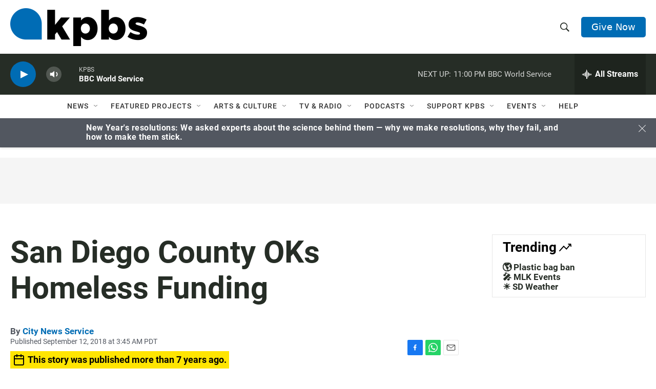

--- FILE ---
content_type: text/html; charset=utf-8
request_url: https://www.google.com/recaptcha/api2/anchor?ar=1&k=6LdRF8EbAAAAAGBCqO-5QNT28BvYzHDqkcBs-hO7&co=aHR0cHM6Ly93d3cua3Bicy5vcmc6NDQz&hl=en&v=PoyoqOPhxBO7pBk68S4YbpHZ&size=invisible&anchor-ms=20000&execute-ms=30000&cb=3tvvvu8h1ztv
body_size: 48716
content:
<!DOCTYPE HTML><html dir="ltr" lang="en"><head><meta http-equiv="Content-Type" content="text/html; charset=UTF-8">
<meta http-equiv="X-UA-Compatible" content="IE=edge">
<title>reCAPTCHA</title>
<style type="text/css">
/* cyrillic-ext */
@font-face {
  font-family: 'Roboto';
  font-style: normal;
  font-weight: 400;
  font-stretch: 100%;
  src: url(//fonts.gstatic.com/s/roboto/v48/KFO7CnqEu92Fr1ME7kSn66aGLdTylUAMa3GUBHMdazTgWw.woff2) format('woff2');
  unicode-range: U+0460-052F, U+1C80-1C8A, U+20B4, U+2DE0-2DFF, U+A640-A69F, U+FE2E-FE2F;
}
/* cyrillic */
@font-face {
  font-family: 'Roboto';
  font-style: normal;
  font-weight: 400;
  font-stretch: 100%;
  src: url(//fonts.gstatic.com/s/roboto/v48/KFO7CnqEu92Fr1ME7kSn66aGLdTylUAMa3iUBHMdazTgWw.woff2) format('woff2');
  unicode-range: U+0301, U+0400-045F, U+0490-0491, U+04B0-04B1, U+2116;
}
/* greek-ext */
@font-face {
  font-family: 'Roboto';
  font-style: normal;
  font-weight: 400;
  font-stretch: 100%;
  src: url(//fonts.gstatic.com/s/roboto/v48/KFO7CnqEu92Fr1ME7kSn66aGLdTylUAMa3CUBHMdazTgWw.woff2) format('woff2');
  unicode-range: U+1F00-1FFF;
}
/* greek */
@font-face {
  font-family: 'Roboto';
  font-style: normal;
  font-weight: 400;
  font-stretch: 100%;
  src: url(//fonts.gstatic.com/s/roboto/v48/KFO7CnqEu92Fr1ME7kSn66aGLdTylUAMa3-UBHMdazTgWw.woff2) format('woff2');
  unicode-range: U+0370-0377, U+037A-037F, U+0384-038A, U+038C, U+038E-03A1, U+03A3-03FF;
}
/* math */
@font-face {
  font-family: 'Roboto';
  font-style: normal;
  font-weight: 400;
  font-stretch: 100%;
  src: url(//fonts.gstatic.com/s/roboto/v48/KFO7CnqEu92Fr1ME7kSn66aGLdTylUAMawCUBHMdazTgWw.woff2) format('woff2');
  unicode-range: U+0302-0303, U+0305, U+0307-0308, U+0310, U+0312, U+0315, U+031A, U+0326-0327, U+032C, U+032F-0330, U+0332-0333, U+0338, U+033A, U+0346, U+034D, U+0391-03A1, U+03A3-03A9, U+03B1-03C9, U+03D1, U+03D5-03D6, U+03F0-03F1, U+03F4-03F5, U+2016-2017, U+2034-2038, U+203C, U+2040, U+2043, U+2047, U+2050, U+2057, U+205F, U+2070-2071, U+2074-208E, U+2090-209C, U+20D0-20DC, U+20E1, U+20E5-20EF, U+2100-2112, U+2114-2115, U+2117-2121, U+2123-214F, U+2190, U+2192, U+2194-21AE, U+21B0-21E5, U+21F1-21F2, U+21F4-2211, U+2213-2214, U+2216-22FF, U+2308-230B, U+2310, U+2319, U+231C-2321, U+2336-237A, U+237C, U+2395, U+239B-23B7, U+23D0, U+23DC-23E1, U+2474-2475, U+25AF, U+25B3, U+25B7, U+25BD, U+25C1, U+25CA, U+25CC, U+25FB, U+266D-266F, U+27C0-27FF, U+2900-2AFF, U+2B0E-2B11, U+2B30-2B4C, U+2BFE, U+3030, U+FF5B, U+FF5D, U+1D400-1D7FF, U+1EE00-1EEFF;
}
/* symbols */
@font-face {
  font-family: 'Roboto';
  font-style: normal;
  font-weight: 400;
  font-stretch: 100%;
  src: url(//fonts.gstatic.com/s/roboto/v48/KFO7CnqEu92Fr1ME7kSn66aGLdTylUAMaxKUBHMdazTgWw.woff2) format('woff2');
  unicode-range: U+0001-000C, U+000E-001F, U+007F-009F, U+20DD-20E0, U+20E2-20E4, U+2150-218F, U+2190, U+2192, U+2194-2199, U+21AF, U+21E6-21F0, U+21F3, U+2218-2219, U+2299, U+22C4-22C6, U+2300-243F, U+2440-244A, U+2460-24FF, U+25A0-27BF, U+2800-28FF, U+2921-2922, U+2981, U+29BF, U+29EB, U+2B00-2BFF, U+4DC0-4DFF, U+FFF9-FFFB, U+10140-1018E, U+10190-1019C, U+101A0, U+101D0-101FD, U+102E0-102FB, U+10E60-10E7E, U+1D2C0-1D2D3, U+1D2E0-1D37F, U+1F000-1F0FF, U+1F100-1F1AD, U+1F1E6-1F1FF, U+1F30D-1F30F, U+1F315, U+1F31C, U+1F31E, U+1F320-1F32C, U+1F336, U+1F378, U+1F37D, U+1F382, U+1F393-1F39F, U+1F3A7-1F3A8, U+1F3AC-1F3AF, U+1F3C2, U+1F3C4-1F3C6, U+1F3CA-1F3CE, U+1F3D4-1F3E0, U+1F3ED, U+1F3F1-1F3F3, U+1F3F5-1F3F7, U+1F408, U+1F415, U+1F41F, U+1F426, U+1F43F, U+1F441-1F442, U+1F444, U+1F446-1F449, U+1F44C-1F44E, U+1F453, U+1F46A, U+1F47D, U+1F4A3, U+1F4B0, U+1F4B3, U+1F4B9, U+1F4BB, U+1F4BF, U+1F4C8-1F4CB, U+1F4D6, U+1F4DA, U+1F4DF, U+1F4E3-1F4E6, U+1F4EA-1F4ED, U+1F4F7, U+1F4F9-1F4FB, U+1F4FD-1F4FE, U+1F503, U+1F507-1F50B, U+1F50D, U+1F512-1F513, U+1F53E-1F54A, U+1F54F-1F5FA, U+1F610, U+1F650-1F67F, U+1F687, U+1F68D, U+1F691, U+1F694, U+1F698, U+1F6AD, U+1F6B2, U+1F6B9-1F6BA, U+1F6BC, U+1F6C6-1F6CF, U+1F6D3-1F6D7, U+1F6E0-1F6EA, U+1F6F0-1F6F3, U+1F6F7-1F6FC, U+1F700-1F7FF, U+1F800-1F80B, U+1F810-1F847, U+1F850-1F859, U+1F860-1F887, U+1F890-1F8AD, U+1F8B0-1F8BB, U+1F8C0-1F8C1, U+1F900-1F90B, U+1F93B, U+1F946, U+1F984, U+1F996, U+1F9E9, U+1FA00-1FA6F, U+1FA70-1FA7C, U+1FA80-1FA89, U+1FA8F-1FAC6, U+1FACE-1FADC, U+1FADF-1FAE9, U+1FAF0-1FAF8, U+1FB00-1FBFF;
}
/* vietnamese */
@font-face {
  font-family: 'Roboto';
  font-style: normal;
  font-weight: 400;
  font-stretch: 100%;
  src: url(//fonts.gstatic.com/s/roboto/v48/KFO7CnqEu92Fr1ME7kSn66aGLdTylUAMa3OUBHMdazTgWw.woff2) format('woff2');
  unicode-range: U+0102-0103, U+0110-0111, U+0128-0129, U+0168-0169, U+01A0-01A1, U+01AF-01B0, U+0300-0301, U+0303-0304, U+0308-0309, U+0323, U+0329, U+1EA0-1EF9, U+20AB;
}
/* latin-ext */
@font-face {
  font-family: 'Roboto';
  font-style: normal;
  font-weight: 400;
  font-stretch: 100%;
  src: url(//fonts.gstatic.com/s/roboto/v48/KFO7CnqEu92Fr1ME7kSn66aGLdTylUAMa3KUBHMdazTgWw.woff2) format('woff2');
  unicode-range: U+0100-02BA, U+02BD-02C5, U+02C7-02CC, U+02CE-02D7, U+02DD-02FF, U+0304, U+0308, U+0329, U+1D00-1DBF, U+1E00-1E9F, U+1EF2-1EFF, U+2020, U+20A0-20AB, U+20AD-20C0, U+2113, U+2C60-2C7F, U+A720-A7FF;
}
/* latin */
@font-face {
  font-family: 'Roboto';
  font-style: normal;
  font-weight: 400;
  font-stretch: 100%;
  src: url(//fonts.gstatic.com/s/roboto/v48/KFO7CnqEu92Fr1ME7kSn66aGLdTylUAMa3yUBHMdazQ.woff2) format('woff2');
  unicode-range: U+0000-00FF, U+0131, U+0152-0153, U+02BB-02BC, U+02C6, U+02DA, U+02DC, U+0304, U+0308, U+0329, U+2000-206F, U+20AC, U+2122, U+2191, U+2193, U+2212, U+2215, U+FEFF, U+FFFD;
}
/* cyrillic-ext */
@font-face {
  font-family: 'Roboto';
  font-style: normal;
  font-weight: 500;
  font-stretch: 100%;
  src: url(//fonts.gstatic.com/s/roboto/v48/KFO7CnqEu92Fr1ME7kSn66aGLdTylUAMa3GUBHMdazTgWw.woff2) format('woff2');
  unicode-range: U+0460-052F, U+1C80-1C8A, U+20B4, U+2DE0-2DFF, U+A640-A69F, U+FE2E-FE2F;
}
/* cyrillic */
@font-face {
  font-family: 'Roboto';
  font-style: normal;
  font-weight: 500;
  font-stretch: 100%;
  src: url(//fonts.gstatic.com/s/roboto/v48/KFO7CnqEu92Fr1ME7kSn66aGLdTylUAMa3iUBHMdazTgWw.woff2) format('woff2');
  unicode-range: U+0301, U+0400-045F, U+0490-0491, U+04B0-04B1, U+2116;
}
/* greek-ext */
@font-face {
  font-family: 'Roboto';
  font-style: normal;
  font-weight: 500;
  font-stretch: 100%;
  src: url(//fonts.gstatic.com/s/roboto/v48/KFO7CnqEu92Fr1ME7kSn66aGLdTylUAMa3CUBHMdazTgWw.woff2) format('woff2');
  unicode-range: U+1F00-1FFF;
}
/* greek */
@font-face {
  font-family: 'Roboto';
  font-style: normal;
  font-weight: 500;
  font-stretch: 100%;
  src: url(//fonts.gstatic.com/s/roboto/v48/KFO7CnqEu92Fr1ME7kSn66aGLdTylUAMa3-UBHMdazTgWw.woff2) format('woff2');
  unicode-range: U+0370-0377, U+037A-037F, U+0384-038A, U+038C, U+038E-03A1, U+03A3-03FF;
}
/* math */
@font-face {
  font-family: 'Roboto';
  font-style: normal;
  font-weight: 500;
  font-stretch: 100%;
  src: url(//fonts.gstatic.com/s/roboto/v48/KFO7CnqEu92Fr1ME7kSn66aGLdTylUAMawCUBHMdazTgWw.woff2) format('woff2');
  unicode-range: U+0302-0303, U+0305, U+0307-0308, U+0310, U+0312, U+0315, U+031A, U+0326-0327, U+032C, U+032F-0330, U+0332-0333, U+0338, U+033A, U+0346, U+034D, U+0391-03A1, U+03A3-03A9, U+03B1-03C9, U+03D1, U+03D5-03D6, U+03F0-03F1, U+03F4-03F5, U+2016-2017, U+2034-2038, U+203C, U+2040, U+2043, U+2047, U+2050, U+2057, U+205F, U+2070-2071, U+2074-208E, U+2090-209C, U+20D0-20DC, U+20E1, U+20E5-20EF, U+2100-2112, U+2114-2115, U+2117-2121, U+2123-214F, U+2190, U+2192, U+2194-21AE, U+21B0-21E5, U+21F1-21F2, U+21F4-2211, U+2213-2214, U+2216-22FF, U+2308-230B, U+2310, U+2319, U+231C-2321, U+2336-237A, U+237C, U+2395, U+239B-23B7, U+23D0, U+23DC-23E1, U+2474-2475, U+25AF, U+25B3, U+25B7, U+25BD, U+25C1, U+25CA, U+25CC, U+25FB, U+266D-266F, U+27C0-27FF, U+2900-2AFF, U+2B0E-2B11, U+2B30-2B4C, U+2BFE, U+3030, U+FF5B, U+FF5D, U+1D400-1D7FF, U+1EE00-1EEFF;
}
/* symbols */
@font-face {
  font-family: 'Roboto';
  font-style: normal;
  font-weight: 500;
  font-stretch: 100%;
  src: url(//fonts.gstatic.com/s/roboto/v48/KFO7CnqEu92Fr1ME7kSn66aGLdTylUAMaxKUBHMdazTgWw.woff2) format('woff2');
  unicode-range: U+0001-000C, U+000E-001F, U+007F-009F, U+20DD-20E0, U+20E2-20E4, U+2150-218F, U+2190, U+2192, U+2194-2199, U+21AF, U+21E6-21F0, U+21F3, U+2218-2219, U+2299, U+22C4-22C6, U+2300-243F, U+2440-244A, U+2460-24FF, U+25A0-27BF, U+2800-28FF, U+2921-2922, U+2981, U+29BF, U+29EB, U+2B00-2BFF, U+4DC0-4DFF, U+FFF9-FFFB, U+10140-1018E, U+10190-1019C, U+101A0, U+101D0-101FD, U+102E0-102FB, U+10E60-10E7E, U+1D2C0-1D2D3, U+1D2E0-1D37F, U+1F000-1F0FF, U+1F100-1F1AD, U+1F1E6-1F1FF, U+1F30D-1F30F, U+1F315, U+1F31C, U+1F31E, U+1F320-1F32C, U+1F336, U+1F378, U+1F37D, U+1F382, U+1F393-1F39F, U+1F3A7-1F3A8, U+1F3AC-1F3AF, U+1F3C2, U+1F3C4-1F3C6, U+1F3CA-1F3CE, U+1F3D4-1F3E0, U+1F3ED, U+1F3F1-1F3F3, U+1F3F5-1F3F7, U+1F408, U+1F415, U+1F41F, U+1F426, U+1F43F, U+1F441-1F442, U+1F444, U+1F446-1F449, U+1F44C-1F44E, U+1F453, U+1F46A, U+1F47D, U+1F4A3, U+1F4B0, U+1F4B3, U+1F4B9, U+1F4BB, U+1F4BF, U+1F4C8-1F4CB, U+1F4D6, U+1F4DA, U+1F4DF, U+1F4E3-1F4E6, U+1F4EA-1F4ED, U+1F4F7, U+1F4F9-1F4FB, U+1F4FD-1F4FE, U+1F503, U+1F507-1F50B, U+1F50D, U+1F512-1F513, U+1F53E-1F54A, U+1F54F-1F5FA, U+1F610, U+1F650-1F67F, U+1F687, U+1F68D, U+1F691, U+1F694, U+1F698, U+1F6AD, U+1F6B2, U+1F6B9-1F6BA, U+1F6BC, U+1F6C6-1F6CF, U+1F6D3-1F6D7, U+1F6E0-1F6EA, U+1F6F0-1F6F3, U+1F6F7-1F6FC, U+1F700-1F7FF, U+1F800-1F80B, U+1F810-1F847, U+1F850-1F859, U+1F860-1F887, U+1F890-1F8AD, U+1F8B0-1F8BB, U+1F8C0-1F8C1, U+1F900-1F90B, U+1F93B, U+1F946, U+1F984, U+1F996, U+1F9E9, U+1FA00-1FA6F, U+1FA70-1FA7C, U+1FA80-1FA89, U+1FA8F-1FAC6, U+1FACE-1FADC, U+1FADF-1FAE9, U+1FAF0-1FAF8, U+1FB00-1FBFF;
}
/* vietnamese */
@font-face {
  font-family: 'Roboto';
  font-style: normal;
  font-weight: 500;
  font-stretch: 100%;
  src: url(//fonts.gstatic.com/s/roboto/v48/KFO7CnqEu92Fr1ME7kSn66aGLdTylUAMa3OUBHMdazTgWw.woff2) format('woff2');
  unicode-range: U+0102-0103, U+0110-0111, U+0128-0129, U+0168-0169, U+01A0-01A1, U+01AF-01B0, U+0300-0301, U+0303-0304, U+0308-0309, U+0323, U+0329, U+1EA0-1EF9, U+20AB;
}
/* latin-ext */
@font-face {
  font-family: 'Roboto';
  font-style: normal;
  font-weight: 500;
  font-stretch: 100%;
  src: url(//fonts.gstatic.com/s/roboto/v48/KFO7CnqEu92Fr1ME7kSn66aGLdTylUAMa3KUBHMdazTgWw.woff2) format('woff2');
  unicode-range: U+0100-02BA, U+02BD-02C5, U+02C7-02CC, U+02CE-02D7, U+02DD-02FF, U+0304, U+0308, U+0329, U+1D00-1DBF, U+1E00-1E9F, U+1EF2-1EFF, U+2020, U+20A0-20AB, U+20AD-20C0, U+2113, U+2C60-2C7F, U+A720-A7FF;
}
/* latin */
@font-face {
  font-family: 'Roboto';
  font-style: normal;
  font-weight: 500;
  font-stretch: 100%;
  src: url(//fonts.gstatic.com/s/roboto/v48/KFO7CnqEu92Fr1ME7kSn66aGLdTylUAMa3yUBHMdazQ.woff2) format('woff2');
  unicode-range: U+0000-00FF, U+0131, U+0152-0153, U+02BB-02BC, U+02C6, U+02DA, U+02DC, U+0304, U+0308, U+0329, U+2000-206F, U+20AC, U+2122, U+2191, U+2193, U+2212, U+2215, U+FEFF, U+FFFD;
}
/* cyrillic-ext */
@font-face {
  font-family: 'Roboto';
  font-style: normal;
  font-weight: 900;
  font-stretch: 100%;
  src: url(//fonts.gstatic.com/s/roboto/v48/KFO7CnqEu92Fr1ME7kSn66aGLdTylUAMa3GUBHMdazTgWw.woff2) format('woff2');
  unicode-range: U+0460-052F, U+1C80-1C8A, U+20B4, U+2DE0-2DFF, U+A640-A69F, U+FE2E-FE2F;
}
/* cyrillic */
@font-face {
  font-family: 'Roboto';
  font-style: normal;
  font-weight: 900;
  font-stretch: 100%;
  src: url(//fonts.gstatic.com/s/roboto/v48/KFO7CnqEu92Fr1ME7kSn66aGLdTylUAMa3iUBHMdazTgWw.woff2) format('woff2');
  unicode-range: U+0301, U+0400-045F, U+0490-0491, U+04B0-04B1, U+2116;
}
/* greek-ext */
@font-face {
  font-family: 'Roboto';
  font-style: normal;
  font-weight: 900;
  font-stretch: 100%;
  src: url(//fonts.gstatic.com/s/roboto/v48/KFO7CnqEu92Fr1ME7kSn66aGLdTylUAMa3CUBHMdazTgWw.woff2) format('woff2');
  unicode-range: U+1F00-1FFF;
}
/* greek */
@font-face {
  font-family: 'Roboto';
  font-style: normal;
  font-weight: 900;
  font-stretch: 100%;
  src: url(//fonts.gstatic.com/s/roboto/v48/KFO7CnqEu92Fr1ME7kSn66aGLdTylUAMa3-UBHMdazTgWw.woff2) format('woff2');
  unicode-range: U+0370-0377, U+037A-037F, U+0384-038A, U+038C, U+038E-03A1, U+03A3-03FF;
}
/* math */
@font-face {
  font-family: 'Roboto';
  font-style: normal;
  font-weight: 900;
  font-stretch: 100%;
  src: url(//fonts.gstatic.com/s/roboto/v48/KFO7CnqEu92Fr1ME7kSn66aGLdTylUAMawCUBHMdazTgWw.woff2) format('woff2');
  unicode-range: U+0302-0303, U+0305, U+0307-0308, U+0310, U+0312, U+0315, U+031A, U+0326-0327, U+032C, U+032F-0330, U+0332-0333, U+0338, U+033A, U+0346, U+034D, U+0391-03A1, U+03A3-03A9, U+03B1-03C9, U+03D1, U+03D5-03D6, U+03F0-03F1, U+03F4-03F5, U+2016-2017, U+2034-2038, U+203C, U+2040, U+2043, U+2047, U+2050, U+2057, U+205F, U+2070-2071, U+2074-208E, U+2090-209C, U+20D0-20DC, U+20E1, U+20E5-20EF, U+2100-2112, U+2114-2115, U+2117-2121, U+2123-214F, U+2190, U+2192, U+2194-21AE, U+21B0-21E5, U+21F1-21F2, U+21F4-2211, U+2213-2214, U+2216-22FF, U+2308-230B, U+2310, U+2319, U+231C-2321, U+2336-237A, U+237C, U+2395, U+239B-23B7, U+23D0, U+23DC-23E1, U+2474-2475, U+25AF, U+25B3, U+25B7, U+25BD, U+25C1, U+25CA, U+25CC, U+25FB, U+266D-266F, U+27C0-27FF, U+2900-2AFF, U+2B0E-2B11, U+2B30-2B4C, U+2BFE, U+3030, U+FF5B, U+FF5D, U+1D400-1D7FF, U+1EE00-1EEFF;
}
/* symbols */
@font-face {
  font-family: 'Roboto';
  font-style: normal;
  font-weight: 900;
  font-stretch: 100%;
  src: url(//fonts.gstatic.com/s/roboto/v48/KFO7CnqEu92Fr1ME7kSn66aGLdTylUAMaxKUBHMdazTgWw.woff2) format('woff2');
  unicode-range: U+0001-000C, U+000E-001F, U+007F-009F, U+20DD-20E0, U+20E2-20E4, U+2150-218F, U+2190, U+2192, U+2194-2199, U+21AF, U+21E6-21F0, U+21F3, U+2218-2219, U+2299, U+22C4-22C6, U+2300-243F, U+2440-244A, U+2460-24FF, U+25A0-27BF, U+2800-28FF, U+2921-2922, U+2981, U+29BF, U+29EB, U+2B00-2BFF, U+4DC0-4DFF, U+FFF9-FFFB, U+10140-1018E, U+10190-1019C, U+101A0, U+101D0-101FD, U+102E0-102FB, U+10E60-10E7E, U+1D2C0-1D2D3, U+1D2E0-1D37F, U+1F000-1F0FF, U+1F100-1F1AD, U+1F1E6-1F1FF, U+1F30D-1F30F, U+1F315, U+1F31C, U+1F31E, U+1F320-1F32C, U+1F336, U+1F378, U+1F37D, U+1F382, U+1F393-1F39F, U+1F3A7-1F3A8, U+1F3AC-1F3AF, U+1F3C2, U+1F3C4-1F3C6, U+1F3CA-1F3CE, U+1F3D4-1F3E0, U+1F3ED, U+1F3F1-1F3F3, U+1F3F5-1F3F7, U+1F408, U+1F415, U+1F41F, U+1F426, U+1F43F, U+1F441-1F442, U+1F444, U+1F446-1F449, U+1F44C-1F44E, U+1F453, U+1F46A, U+1F47D, U+1F4A3, U+1F4B0, U+1F4B3, U+1F4B9, U+1F4BB, U+1F4BF, U+1F4C8-1F4CB, U+1F4D6, U+1F4DA, U+1F4DF, U+1F4E3-1F4E6, U+1F4EA-1F4ED, U+1F4F7, U+1F4F9-1F4FB, U+1F4FD-1F4FE, U+1F503, U+1F507-1F50B, U+1F50D, U+1F512-1F513, U+1F53E-1F54A, U+1F54F-1F5FA, U+1F610, U+1F650-1F67F, U+1F687, U+1F68D, U+1F691, U+1F694, U+1F698, U+1F6AD, U+1F6B2, U+1F6B9-1F6BA, U+1F6BC, U+1F6C6-1F6CF, U+1F6D3-1F6D7, U+1F6E0-1F6EA, U+1F6F0-1F6F3, U+1F6F7-1F6FC, U+1F700-1F7FF, U+1F800-1F80B, U+1F810-1F847, U+1F850-1F859, U+1F860-1F887, U+1F890-1F8AD, U+1F8B0-1F8BB, U+1F8C0-1F8C1, U+1F900-1F90B, U+1F93B, U+1F946, U+1F984, U+1F996, U+1F9E9, U+1FA00-1FA6F, U+1FA70-1FA7C, U+1FA80-1FA89, U+1FA8F-1FAC6, U+1FACE-1FADC, U+1FADF-1FAE9, U+1FAF0-1FAF8, U+1FB00-1FBFF;
}
/* vietnamese */
@font-face {
  font-family: 'Roboto';
  font-style: normal;
  font-weight: 900;
  font-stretch: 100%;
  src: url(//fonts.gstatic.com/s/roboto/v48/KFO7CnqEu92Fr1ME7kSn66aGLdTylUAMa3OUBHMdazTgWw.woff2) format('woff2');
  unicode-range: U+0102-0103, U+0110-0111, U+0128-0129, U+0168-0169, U+01A0-01A1, U+01AF-01B0, U+0300-0301, U+0303-0304, U+0308-0309, U+0323, U+0329, U+1EA0-1EF9, U+20AB;
}
/* latin-ext */
@font-face {
  font-family: 'Roboto';
  font-style: normal;
  font-weight: 900;
  font-stretch: 100%;
  src: url(//fonts.gstatic.com/s/roboto/v48/KFO7CnqEu92Fr1ME7kSn66aGLdTylUAMa3KUBHMdazTgWw.woff2) format('woff2');
  unicode-range: U+0100-02BA, U+02BD-02C5, U+02C7-02CC, U+02CE-02D7, U+02DD-02FF, U+0304, U+0308, U+0329, U+1D00-1DBF, U+1E00-1E9F, U+1EF2-1EFF, U+2020, U+20A0-20AB, U+20AD-20C0, U+2113, U+2C60-2C7F, U+A720-A7FF;
}
/* latin */
@font-face {
  font-family: 'Roboto';
  font-style: normal;
  font-weight: 900;
  font-stretch: 100%;
  src: url(//fonts.gstatic.com/s/roboto/v48/KFO7CnqEu92Fr1ME7kSn66aGLdTylUAMa3yUBHMdazQ.woff2) format('woff2');
  unicode-range: U+0000-00FF, U+0131, U+0152-0153, U+02BB-02BC, U+02C6, U+02DA, U+02DC, U+0304, U+0308, U+0329, U+2000-206F, U+20AC, U+2122, U+2191, U+2193, U+2212, U+2215, U+FEFF, U+FFFD;
}

</style>
<link rel="stylesheet" type="text/css" href="https://www.gstatic.com/recaptcha/releases/PoyoqOPhxBO7pBk68S4YbpHZ/styles__ltr.css">
<script nonce="QLZmNtmBjGGx1l0vifQ_CQ" type="text/javascript">window['__recaptcha_api'] = 'https://www.google.com/recaptcha/api2/';</script>
<script type="text/javascript" src="https://www.gstatic.com/recaptcha/releases/PoyoqOPhxBO7pBk68S4YbpHZ/recaptcha__en.js" nonce="QLZmNtmBjGGx1l0vifQ_CQ">
      
    </script></head>
<body><div id="rc-anchor-alert" class="rc-anchor-alert"></div>
<input type="hidden" id="recaptcha-token" value="[base64]">
<script type="text/javascript" nonce="QLZmNtmBjGGx1l0vifQ_CQ">
      recaptcha.anchor.Main.init("[\x22ainput\x22,[\x22bgdata\x22,\x22\x22,\[base64]/[base64]/bmV3IFpbdF0obVswXSk6Sz09Mj9uZXcgWlt0XShtWzBdLG1bMV0pOks9PTM/bmV3IFpbdF0obVswXSxtWzFdLG1bMl0pOks9PTQ/[base64]/[base64]/[base64]/[base64]/[base64]/[base64]/[base64]/[base64]/[base64]/[base64]/[base64]/[base64]/[base64]/[base64]\\u003d\\u003d\x22,\[base64]\x22,\x22HibDgkjDlnLDqkxBwptHw7k8Z8KUw6wbwpBBIiNYw7XCpgbDuEU/w5pdZDnCuMKRciI6wpkyW8OyZsO+wo3Dj8K5Z01uwrEBwq0dM8OZw4IQDMKhw4t3UMKRwp1+d8OWwowCP8KyB8OoFMK5G8O3d8OyMQjCqsKsw69Hwq/DpDPCqVnChsKswq8HZVkQF0fCk8O5wpDDiAzCrMKDfMKQJCscSsK3wo1AEMOZwqkYTMOVwotfW8O5NMOqw4YEGcKJCcOZwofCmX5Nw7wYX1zDqVPCm8KIwqHDkmYiKCjDscOqwqo9w4XCn8OHw6jDq0nCogs9Fkc8D8O/wp5raMOhw7fClsKIRsKxDcKowpAzwp/[base64]/DhVxLMcOkwpJ8wp/DnT91woNracORQMKIwoLCkcKRwrPCk2sswoprwrvCgMO/wozDrW7DrcOmCMKlwp7CoTJCB00iHi/CmcK1wolJw4BEwqEfIsKdLMKRwpjDuAXCmDwRw7xZBX/DqcKtwqtceH53PcKFwrc8Z8OXdnV9w7A/wpNhCy/CrsORw4/CuMOOKQxQw4TDkcKOwp7DmxLDnGfDi2/CscOyw45Ew6wDw4XDoRjCuwgdwr8XeDDDmMK/[base64]/DnMKNw7wvJy7Dh8O/b3ZTJ8KDwoDCrsKnw7zDgMOYwoXDtcOlw6XClWhXccK5wpofZSwow4jDkA7DhMOjw4nDssOocsOUwqzCkMKXwp/[base64]/[base64]/CuMOfMcOgIBXDhcO4FERFDnUnc8OhEFgPw7RQC8OMw47DmHVhAGLChRTCliI+Y8Kcwo9qV2E7QUbCg8Kdw6MQB8K1f8K+VV5zw75gwoXCr2HCi8Kyw6XDtcKhw4XDmzQXwp7Cpk0HwpnDnMOyb8K8w5/Ci8KqSHrCvMKoZsKPBsK7w4pxC8OkQlHDrMKcCw/[base64]/DusKAwpjDkwMFLcKUEiTDtsK9cyIbQMO/VG5Mw6nDuVwBw55NJXLDiMK8wpnDvcOHw6DCp8Ojb8O1w4DCksKUQMO3w5TDscORw6TCtQUzF8OJw5PDjMOtw5wzMQcHdMKNw4DDlxRCw7F+w7jDhVBGwr/DuTnChMO4w7/[base64]/[base64]/DlcKbwrh/w7sDYsOXwr4vwrPCoiluJ8O7w5bDkT5ywr/Cr8OLOCJgw5hWwpXCk8KPw4gzD8KjwpAcwozDksO8IcK2IsObw6Y4ER7CiMOWw59KMj3DuUfClxEOw7TCpGAiwq/CtsOJDcKrJRE/wqjDjcKDIEvDocKPcSHDphbDpTbDg3l3BsOQHcOCGsOiw45Bw7MCw6HDisKzwqzDoizCjcOOw6UPw5fDgXfDoX53NC0aEhnCtcKjwoJfW8OdwooKw7M3wqxYQcK9w4rDgcOZKjEoBsOCwr8Cw7fCnSsfOMOnGjzCl8ObJ8OxT8Ocw6sSw5VuV8O4ecKbTsOTw4/DpMKEw6XCoMKzCxnCgsOSwpsIwoDDrQ9EwpNewp7Djz9dwrfCiWRRwoLDksKPGSskFMKNw5JqOH3DnQrDlMOcwqNgwpzCoAPCscKJw6AyI1hTwpoHw5bCjsK3QcKEwpnDq8K+w7cHw7TCm8Oiwps/BcKIwp4Dw6zCiSMDTloyworCiic0w7PCjsKhF8Onwo8AJMOxccOswrA3wqXCvMOAwr/DlwLDpRXDqAzDvg3ClcOJeVvDt8Oaw7dESXLDvhHCrWfDoTfDoEcvw7TCvMKzCmgdwoMOw7fDjMOrwrcmFsK/f8Ksw5ggwq1TdMKZw5nCtMOaw51BeMOSBTrCnyrCicK6Yk/[base64]/CrcKqewTCq2zDnnRdScO7wp7ChMOGw651w4k5w69YUsOAUMKwScKBwpMEacKFwrxOCVrCg8K1N8OIwpvCjcOJacK8LS3Ct3x3w65gSx3DmSl5DsOYwrjDh03DlzBwDcOYWk7CvgHCtMOJNsOewobDmmMrJcOPFsKmwqYCwr/Dm2rCozknw7bDpsOAAcK4FMOrw5g5w5tKZ8KFO3clw4EhOBDDnMKHw6RXGcKuwq3DnkMfcsOowrPDnsOgw4PDihYyV8KVBcKkwpQje2ALw4ZZwpTDjsKvwq4yUyHCnyXClcKfwp15wq8Bwr/CpD8LA8Ozekh0w4HDownDgcOhw4xkwoDCisOUJV9nbMO6wrnDmMKBYMKGw4E5wpsZwp1AasOYw6/[base64]/[base64]/w43CnMKmblfCjzETw6t5KMK/[base64]/[base64]/Dj1RzwpwqwrbCqDJHw4jCh8OJwqzDuzhDbX9eUCvDiMOVLjpAwrYnVMOYw6YZVsOQcsKmw4XDkhrDlMOlw47CgARRwqTDqRTCnsKiOcO2w5vClSVaw4ZmLMO/w4tKGhbCjGN8QMOpwr7DncOUw7fCiAxzwqYgexbDqRbDqVPDm8ONPjkYw5bDqcORw4LDiMKbwqXCj8OIJzzChMKKw5PDll4Ow7/[base64]/wr7DkBjDgGAOw6dnw4BOwqfCnGUrJ3FGwqZww4XCsMKaQ3IDecOQw48YGm9VwoEkw5kSI2E/wqLChnLDrkQ+FMKNYTHDsMKmFm5DbWLDscKEwrXCsTcLUsO/[base64]/DkcOOw7rCmsO4wrLDu8K/GMOOS8KfwpLDkXlrwq3CvXAVJcKOJgArMMKkw49Uw4hJw4nDucOqCkp+w60vTcOQwq56w5TCtE/CoTjCrV8Qw4PCnhVRw6FXE2fCuFfDt8OTLMOYBRYBYsK3R8KuMlHDik7Cu8KVVhrDr8KUwr7CqHtWf8OhaMOew5Mse8OMw6rCqhBsw4fCmMOFYWPDsw7CocK0w4XDj1zDm2Y9S8K6LjvCiVzCpcOTw4cqYsKdcTFnRMKpw4/Cii3DtcK2FcOYw7XDkcKMwpw7eh3Ct07DnQwew6x5w67Dl8KGw4HCl8K0w7nDli1YecKfQWQqcETDhWYMw4PDvVnCgBHCgcOYwoRhw4UaEMKpY8OibMO5w7BBaEnDlsKMw6FXQcOieyjCtMK6wo7Dv8OxSz7Ctz0cRMK0w6DDnX/[base64]/wqfCmcK5w4/DlcKUwrw2wpXCsE4mwrouNTVIS8KDw4bDgwTCqDrCoQlDw7/CjMO3JVbCpDhPclTCrHHCvhNdwr1fwp3DsMKLw43Crg7DksKuwq/CssOOw5ERFcOsAcKlCAN0a14AG8Oiw6l5wp18w5kLw6E0wrM9w7Iswq7Dk8OdDydtwpF0PSfDuMKYKsKLw7fCrMOgHsOkGzzDmT/CjMK8TAXCgsK8wqrCtMOsQsOQesOoJ8K5TxnDlMKTSxZpwpRZMMOqw48CwoPCr8KINQ5dwps4Q8O7b8K9Cx3DgG7Du8K3E8ObU8ORT8KBVGdhw6kqw5kmw6JfIMKRw7fCrh3DqcOSw4LCmcKdw7DClcKiw6jCt8Omwq/DjR12DitJfcO/wqkVZ1PCpj7DuDTCoMKfCMO4w5IsZMOxNcKDXcKYWE1yN8O8XVB6HxDCgCnDmBBzacOHw4nDqsOWw4owEVTDrAcmw6rDuCLCm3h5wrDDnMKYPGHDhGnCssOndV7DqirCoMOcBsOQR8KSw5DDqMKGw4sWw7bCq8OzfSTCsDbDnWfClGhsw5jDmWwETmoROsOOfcKuw7/[base64]/CrsKTw5vCuEXDrT8IwrTDvsKAw70kwrnDnDY2wpDDjHMDGsODNMOlw6Nqw7csw77CqcOVAiVFw7ZMw5HDuz3DmEnCuhLDhWYdw5RPXMK3d1rDrxgxUHoHZ8KLwoPCmA9gwp/DocO6w7LDt1taZkA1w6fDtV3DnkQEXgVdHMKGwocfbcOxw6rDhiY5OMOSwpfDtMKJRcOqKsOMwq1vb8OUIxhqcMOvw7fCrcKLwrUhw70zXVbCnQPDvcKCw4bDk8OgBTNQU0oLG2DDuWnCoWzDlBJ0wqLCsEvCgHTCgMKGw5UxwoggFjpjD8OQw7bDkEsGwo/ChAB6wqvCoWstw54Gw7Naw5suwr7CrMOrMMOEwrAHVEpRwpDDp0LCv8OsElJDwqPCgjgBQsK5HC8bCjRabcOcwobDg8OVZcKWwoPCngfDlRrDvS5pw77DrCTDiwTCvsKPQ1gjwpvDiBTDjDrCh8KtTBEoSMK0w755LBPClsKMw5HCnsKyW8KzwoQSQj0nHA7CjH/Cr8OCKMK5SU7CijNJfMKPwrh5w4hew7nCp8OXwqfCkMK5HMOrYArDqcOOwr/[base64]/DlVzDljzCisOxw4gxw6ZZw77CpmNcwr93wqbCr2PCi8Knw4jDoMODS8OewoJhADtgwpTCgMKFw4Q/[base64]/[base64]/wqR4w53DuilQw6bCuRjCtGDDsxdKZ8OGw45ww7QLUsOgwpzCqcOGShnCiDFzagLCqMOoL8K4wpnDnELCinEnfMKgw608w79eODQVw7nDqsKwTcO1fMK/wpx3wp3Du0vClsK6OwjDmVjDtsOTw7p1HzjDtmV5wo4lw4MKMkfDjMOow4tgNivCu8KgVnXDl0MJwrbCnzbCsELDhh05wqzDmwvDrAFtCT1xw73CszvClMK1SBJ0RsOlG0TChcO4w7DDpBjCo8KtdUV6w4Bowql+fSnDtS/DssOHw4wJw67Clj/[base64]/[base64]/bStQT8OCwrgTKRY5e8OQw4/DsTDDkMOAZMO+dMO0EcKyw5JwTDsWRSBxXjZqwp/DgW4BLyV9w4xuw4wbw6LDnzVzE2deCzjDhMKJw4UFSyRab8OEwpjDh2HDrsOUMzHDhy1aTiF3wp3CswwXwqQ/a2vDvMO+wrvCgirCmA3CiQJew6rDpsKhwoc5w6x4S3LCj8Kdw7fDn8OST8OrAMO7wqQSw6YcbFnDh8Klwq/DlR0uVyvDrcOAYsKCw4J5wpnCo1BrGsO7PMKXXhDCiGYPS3jCulLDvsKiw4UdaMKTbMKSw4RCN8KKJMOFw4PClGbCtMKuw4EDWcOBRh8LIsOLw4fCt8Oqw5XCnVtJw6p/wpvCuU0oDRh+w6HCpyTDqXESWzkFLU1Xw7bDjzpOFUh6MsK6w6oAw43CjsOIbcOTwqViHMO3ScKXSnJYw5TDiwjDmcKawp7CvlfDoXTDjy0YQC49bSMzUcKTw6JrwpNTNjgVw5nCqDxEw5bCp0lBwrUrJGXCsFM1w6/CicKBw4xqDVPChX7CqcKhOcKrw6rDoDkmesKWw63DqsK3A3Ejwp/CjMOdVcOXwqbDtyrDgnURTMKqwpXDgsOvYsK2woRTw5c4FHLCjMKmGkE/PCjDkH/ClMK4wonCosOrw6XDrsOmTMK8w7bDozDDn1PDnUojwrnDqcKCQ8K5KsOOHUYgwq45wrYHcT/Dgkgow6PCjw/Cv2dtwoTDpSTDv0R4w63DrGcuw7ELwrTDgDzCrRwfwofCnEJLPW1XRVjDmSQTGsO9WUTCpMOiZcKIwpx5I8K8wovCiMOFw4vCmhTColMrJyAyCXQ9w4DDgCFZfA/CuTJ4wqPCi8Oaw4JcE8OtwrXDsFkzJsKUGy/CvHXCmlwRwrPCgsKsHT5FwoPDq2jCpMOPE8K8w51HwqsZwoted8O1QMKpw4zDlsK4UAB2w5DChsKvw5kJeMOGwr3DjAXCmsOEwrkaw6LDjMONwo/CgcO+wpDDlsKLw5IKw7DDtcOtM384S8Kowr/[base64]/DlQEsw7DCnR4pb0NMwq18TcOqXMKXwrHCnCTCrVLCt8K1dMK6FAhySQEEw4PCusKCwqjCiUBCASjDmAcqIsOhdltXYRfDlWzDqyMqwoI+wpI1esKSw6Vbw7Udw65rbsOjCnZtGAvCpG/CrSo4Ui4/eB/DpcKuw58+w7fDh8KKw7t4wqvDsMKxCx5kwoDDvhfCg15DXcO1IcKmwrTChMKywqzCkMK5fQnDm8ObQy7Dv3t2IXBIwo9Rwosmw4vCu8Kmw6/[base64]/[base64]/Dk27DsH3Cm2DCuF0rw6XDosKhMcKHw5pOaQB4wqrCiMO5c1jCnHVTwrAdw653A8Kve0AMU8KvKE/DsRw/wp49wpTDqsOVQMKCJMOYwqJsw53CgsKQTcKNUMKBY8KmEEQIwpDCg8KONCPClVvDu8Khd1MBa28mXiTCvMOjZcONw78JOMKBw6x+BkTDpSvCjVrCoXLDrsKxdEfCocOfNcKrwrwGRcKUfTbCrsKxa3w1UsO/MBRPwpc0fsKcIiDCi8Kow7fCgCNvBcONYzgVwpg5w4nClcOGJsKuc8OVw4Z+w4/[base64]/CiyURUMKHwoVRJzzCicO8woHDmhjCqcOhwpTDnFcqXQTChxnCgcKxwqV3wpLCp1cywprDnGcfw5XDm0g4EMKaZcKne8KBwolUw63Co8OCM2LDgiHDkjbCimPDkETDvEjCiwjClMKJH8KCHsK4OMKdfHbChGADwpLDgWRsFlkDM13Drj7CsQ/[base64]/w5wjwrgtw4tZwqpewoLDrcO5w73DoktjYsK6B8K+w7tgwqfCisKZwo8wdCB3w6LDg1pdIR/Cnkc8E8OCw4s0worCizp/wrrDrgnDq8OJw5DDj8KNw4/CssKTwqRWXsKDHTzDuMOEA8OqSMKewrNaw5bDsCsww7bDvnRww6LDt3J+IRHDlk3CnsKuwqLDqMOGw7trOhR9w6DCisKGYsKsw7hKw6PCsMOuw7/DisKtK8O+w7/ClUcQw5E/Ay8BwroEY8O4Z2Vdw4E9wozCoEUAwqfCj8KCMXIrXS7CiyDCk8O4worCs8O2wrIWCHJ0w5PDpg/CisOVaSFswqvCosKZw4VDGXYew4XDvXjCkMONwpgzbcOvScKxwr3DoVfCrMOCwoVGwog+BMOpw7cTT8OKw63Cv8Kjwq/CgkXDncK8woNLwrRCwqRLfMOPw7JRwq7DkDYoDFzDnMOAw4M+QTcAw73DghbCgcOlw7N1w7zDoSnDuVxkRw/DsW/Dklp3LGzDmgDCqsK/wr/Dn8KDw4E5G8OURcOHwpHDsXnClAjCnzXDnkTDvFfCuMObw4VPwrQ8w4JcaAjCnMOiwqLCosO6w4TCvXLCnsKew4dVJwo5wpYqw406FCbDl8O9wqozw5dIbzPCr8K9ScKFRGR3wqB5P2/CtMKjwoHCvcOYH2nDgh/[base64]/Cg8KzL8O6IcK2w4AMw5zCqC8GZsOOw60xwq1uwpRkwoJSw7pPwoHDiMKDYlvCiX5FTR7Crl/[base64]/[base64]/w4UUw4hlwpvDnANnw7fDo8Olw5zDg2Yowr/DrcOfQkQcwpzCs8KUf8OHwoZTcxMkw7kmwpbDrVk8wonCvB1XWizDlSzDmj3Du8KgW8OXwok7Kj3CrR3DoxrCsB/DpFABwqtTwpNuw5/CgCbDrTnCt8KlP0rCjFPDncOvIsKeFiFUMiTDvV8IwqfChsK5w4zCsMOowpvDuxnCjzHDlFLCkGTDhMKCZMOBwqQ0wpc6REtkw7PCkHlqwrs3Inc/w5VzCMKYMAXCoFRXwp4kf8KnGcKHwpIkw4vDmMOeecOyEMO+AkA1w6vDkcOdRFoZB8KQwrM+wq7DmzPDoWfDoMOBwr5UK0Q9Y0sfwrB0w6Qjw7YUw7RLPUUMOXTCvgUzwqF8wohvwqHCisOlw6/DswTCiMK4UhLDuDPDl8K1wqx7wpU0ZTzCmsKRLBpnbQZiABDDhUN2w4fDg8OCfcO8aMK6Zwxyw4ApwqHDqcOVwrpIFcKSwrEDdMKew4pBw6VTEDUGwo3CiMOkwpLCq8KCdcO/[base64]/w4kUwqbDnMOXJ8OCRRHDnAPCvlFxw7/Cq8K/w7lXFzU/[base64]/HMKqBsOEw5VqVQdKwpE5wpzCmjDCm8OkwoshRDrCn8KaDy3CmiEDwoYrOAc1LX97w7PDncO1w4HDmcOJw7TDqwbCglxoRsOKwpFIE8KyAUHCp0d8woLCssOOw5vDnMOMw6nDkS/ClxjCqcO5woFtwozCsMOsXkpHbcKcw6rDj3bDixbCiRrCrcKYHwsENEsdTmdew6Upw6hVwr3CicKXwqRuw7rDuHnCjinDuzJrJ8KeM0NJFcKuT8K7wq/Dh8KIe2RSw7/[base64]/[base64]/DhMK+wrk0C8ObTAoeXMOGwoxgwo7DilLDk8Oiwq4sEE9+w58WRjFqw6pFIcO6ZjLDqsKxS0HCn8KsOcKaEjnCtCvChcO6wqnCjcK1AQItw415wrtyIUd6HcOEHMKowofCmcOmHXbDlsORwpANwpkrw6JbwoXCrcKFecKLw5/DjTbCnFrCk8K9DcKYEQ4Nw6DDmcK3wqTCmzVfwrrCoMKJw5RqMMOVPcOkAMOEUgFFeMOLw5/CvGMsesOiDF4cZQ7Cl0LDtMKvFFVtw4bDmWBcwp5sPAvDny1kw5PDgTPCs0oUe0ZQw5TCm1srUMOzw6EvwrLCvn4nwqfCnlNSRMOHAMKzI8KsV8ObMnrDhBdtw6/CgxLDhCNGVcKxw7JUwqHDq8OiBMOwOyLCrMOZVMOWCsKHw57Dl8K2OjxWX8OSw63Cl1DCmyUMwrZ1aMKRwobCjMOMTQ4NVcOXwrvDgFU4dMKXw4jCn0fDqMOEw5hQelt5w6DCjlvCrMKVwqU1wonDu8Knwq7DjkN/bGjCmcKKBcKFwpnCtMK6wqQpw5vCqcKbGU/DtMO0Uh/Cn8ONVCzCqALCmsKEdDbCrRzDusKPw5lbYcOnWsKhCsKpGhHDisOkUcOsNMOoRsKdwqPDqcO+QTd5wpjCicO6MhXCsMOCJcO5K8OPwqk8woM7ccKVwpDDmsOtYcOzFi3Cg17Cv8OtwqgTwp5dw5Buwp/CtlnCrzXCjSPCsBTDqcO7bsO9w73CgMOpwqXDv8O/w77DlHI8N8OEaHLDvCYWw4fCmT58w5NZFwvCkxTCmm7Ch8ODYMOMF8OcWcO6bhFrDmwtwrd9CMKEw77CpHoow54Bw43ChMKNZcKGwoVmw7HDhgrCoT0BEg/DjkXCoyA+w6tGw7dYUUDCn8O8w5DDk8Kbw4gSw77Dh8O7w4x9wp1eZcO/L8OGN8KiR8Ozw6LCvcOTw5TDisOMG0M9NiBDwr/Di8KQGwnCg3BpIcOCF8OBw6DClcK+FMO4SsKXwq/[base64]/DksOzIsOTwqk1wpzCs1PDgsKsbsOKccO8Sh7DtWBjw582WsOswq/DpEt+w6E+ecK7KTrDscO2w6ZrwpTCg3Iuw7/[base64]/DqcOZTwfConXCqDQYwpDDhsODw75zf8O+w6zCl11hw5vCqMOWw4IRw5nCgXttF8OOQhbDrsKPI8ONwq0Tw6wIM1fDjMKFJT3CjWFlwqAtbcOQwqTDsxDCisKuwptcw5zDsQYWwoQpw67DoRLDgEXDlMKOw6/CvjjDocKpwp3Cp8OYwoEHw7TDiytJFWZKwqBGVcKLTsKdOMOrwpB1Si/Cj3HDmz3DsMKXCAXDtsKcwojCiSMgw4/[base64]/ComYkMhDCqMOIT8OMwpYFw5TChMOrMcOzwpXDq8KYTAzDmMKqRsOSw7vDunZCw44Hw7bDtcOuO0wNw5jDuwErwobDgXTCmD8CdmjDvcKKw7DCgGpYw47ChsOKMU9gwrbCtHIrwqnCp0oIw6TCu8Kza8Kaw6h8w7wBZMOYGz/Ds8KkcsOSZSPDsWZAImxtGGnDllA9AHbDtcKeEncnwpxjw6EIJ38hGsKvwpbCn1DCp8OTSzLChcK2AlsLwo9jwp53XsKdMMO0wo0dw5jDqsOjwoZcwq5swp1oOXnDqS/CocOWGxJvwqXCl2/CssKnw4NMJcOLw6DDqmYvI8OHEUfCj8KCccOUw4Z5w6Fzw5Evwp4cGcKCSR81w7Rxw73Cn8KbFEEzw4XDoXMZHsKfw5zCiMOYw5I7TnHCocKhUMO9QwDDhjXCilzCtsKdTj/[base64]/b8OTw6FSXMOuw63CjEfDr08jw54nHB14w5ccXSDDjnnCtA7DkcOKw7LClBw2IHjCgnAuw5HCjMK2bXx6B0rDpjtTdcK6wrrCtl7CjCfCo8O/wqzDm2jCiV7DnsO1w53DpMKWQMKgwod+CjYZRTbCmwDDpGZFwpPDhcOgQw4eKMOcwqzCtGzCmhZAworCvGNdeMKwKXfCoXDCicKmK8KDIxbDg8O4V8KCA8K9w5DDhgsbICbDkU03woh/wqbDscKkXsK+C8K1EMOKw6/DucOvw4ljw60YwqzDombCtkUnPEo4w5wzw7fDjzN6UHsoeyFmwrIuV2ZNIMOywqHCpBjCtioKP8Oiw6lmw78rwrjDg8K0wrJPGTfDrsOoEEbCoxwUwo4LwobCucKKRcOpw6ZXwqzCjERtA8Kgw6PDnG/Ckj/[base64]/w7Uvwq3DpmNxLXTCl3IxP8OuNWdwfMKOCsKIwrfClMOqw77Du34qS8KNwpXDr8O3OiTCpydSwobDksO+IsKlKWY4w5rDnQEyXSscwqoKwpsDbsOTDcKGATzDucKqRVPDgMO/AWnDuMOqFitUAhIxfcKQwrgTH2p7wqd/DCPDkVgzcixFU2Y0eiDDicOHwqbCnMOzQ8O+GU/CuzvDl8KWcsK+w4HDvwEKIB4Fw4HDhcKGfnDDncOxwqRFSsOYw5NPwozCpSrCk8OkICJhMxIqQ8KPWkMNw5TDkxbDhnfCnkLCqsKqw5nDqHNXXzYZwrnDkmNawqhYw58sNsO2HAbDucOfe8OXwq9yTcOzw7jCpsKKRT/[base64]/V0vDqMKYECfDk8KNLBQow4zChl3DiMOjw4XDg8Ktwopvw7XDk8OaTw/Dg2bDtEkowroZwpnCtTZIw7zCpDjCpRxIwpHDlScdKMOQw5DCigbDhzxbwqN7w5bCtMOKw5dHFSFDL8KqIMKPA8O6woZ1w6XCu8Kww5krLAAsEcKNIQsHI009wp7DiC3CqzlXayg5w4/CiTdXw6LCsi1Aw6fDmAPDnMKlGsKTHXsUwrvDlMKdwrnDt8Onw73Dk8O/wprDh8OcwqvDiEnDjnIPw4sxwpfDjkLCvsKDAk8hfh8lw4YAB3JHwrcVfcOtHkwLTQLCq8OCw5DDvsKMw7hgwrN0w5hIIELDklvChsKEUSVqwr5WecOsZ8Kfwos1dMO4w5YEw7chCXkdwrI7w5E/[base64]/UVkoC8KQMh3CscOLw7IHO8Kyw5BIwoA5w7jCs8OLT2nCt8K8dQIXScOtw6ZofH1FDXrCt3/CgGwOwpVcwoBZHVkFOsO+wqxCNzLDlBbDsGcVw5NyeC/Dh8O9ZlDCuMOlfVnCkcKTwoNsUWVRawUiAwHCosO5w6HCuxnCi8OZU8KdwqE5wpkNTMOfwpwkwqbCksKZAcKBw65Iw6cXbsO6DcOiw5ZzDcODDsOVwqx4wqkBVClGeEc1dsKTwr7Dhi/Cq3obDGfCp8KkwpXDhsKywpTDtsKkFA49w6Q+AcOdKEfDoMKcw4Fuw77CuMOmUcOSwrDDt10XwqDDtMO0w7toeyFBwrTDv8KkegdjWlfDksOTwrPDhhd6A8KQwrDDuMOEwrHCqsKAFCLDnk7Di8OwAsOfw6dka2skdDnDuGJdwovDkGhQVcOswo7CqcO/TyAUwq0owqPDiiTDvXBawp1KS8OgCkwiw5LDvAPCoxVzIH/CoyQyYMKwY8KCwprDuk0Uwq9VRsO4w5zClMKWLcKMw53CgcKPw7Bcw64DTcKcwqLDucOcCgd6R8Osb8OFJMKnwrt2QE5cwpdiw6Y2dRUBMDfDhHhmF8KNW3EFZG4vw41/PsKWw4fCrMOlKxkVw4BIOMKGEcO7wqlnSmXCni8RX8KvZh3DrMOLGsOjwpBYKcKAwp/DhjA4w5kCw6BAQsKPbAbCuMKZRMKvwq/[base64]/CisO2PsOcfcOnwoRAW20EXsKuw4jCh8KSccOmfQ1ZdcOiw6lBw5nDsEhAwpjDr8KxwpEGwo1Sw6HDtBDDskrDmGjCjcK3W8OVTxRVwq/DnnjDsDccVEPCsg/CqsO4wqbDtsOdWm95woLDhsKVTkzCk8Kgw7xVw4hEU8KMB8OpCMO2wqBRR8OGw5J3w7rDgkBIITNtF8Omw4tebsOpRDkAa18rD8KKbsO9wowkw5YOwrZ/UcOXJ8KIAcOMWx/CpSxcw5NGw5DCucKmSBNCS8KDwrVyCQHDtVjCiA3DmR5sCQDCswcxecKaC8K2XnHDg8K2w5LCmgPDocK2w7FVejJxwpB3w6XCgmJkw4rDoXIgUivDqsK7DDt7w7Zewp8SwpTChQBfw7XDkMOjBysBWSRHw7sOwrHDnAw/[base64]/[base64]/Dr8KWWcKjw74iw5/Dn8KcNMOVw4zCnxnCnzXDtTUdwo00DMKwwqPDoMOLw4rDpxfCpg0JJsKDQTBVw4/[base64]/DcOzfzXCmBtSCynDmzDCpX9gDMK/[base64]/Doh5rwp9rAMKiX8K+Am8rV8Kdwq7Cvkc3b8KqUsOTMcOTw6Ygw5N4w7bChyU9wppkwq7DryDCucKSNXPCqw0xw7HCssO9w5J8w5p7w6tkM8OgwrtNw63Dr0/CkVUlSwBxwqjCo8KDf8KwSMOXSsOOw5rClm3DqF7CrcK2WldKXFnDkhVrEMKLKANoKcK0DcKKSG0DWiEFVMKlw5QNw61Uw6vDrsKcPsO/wpk+w5jDiVt4w51uasK5w6QdTmZ3w6szR8O6w5oFJcKvwpnDsMOXw6Enwoc3wp8+eTsSFMOpw7YaN8Kcw4XDg8KPw7ddfsOwLD0wwqckaMKow7HDtQ4vwp7Dr2QowpoYwrfCqMO1wr/CssKPw7zDh1Yzw5jCrjstDy7Cg8KJwoc/FUtCA3DCgB7CtHEgwrV7wrrDiHIjwofCjzzDuXnCkcKvYgHDvUbDqD0EXg7Ch8K/[base64]/OsO5Ak8GwqDDrMKcw4TDkMO8wosww6rCjcOtPcK8w5vCqMOhNVUkw5/[base64]/FH/Cj8Kzw6gawrPCjHTCqVs/w4HDskpYPMKcw6PCrE1jwpYTesKLw7FZLgNNYD9uesK+b1FvWcOTwoIoE3NBw7sJwqTCpcKsMcKpw6DDlkTDusKhHsO+wqkVTsOQw4hjwrBSJsOtRcKCbX7CpWbDnGbCksKSfcORwqdfJ8K/w6kHVsK7KMOSHx3DkMODXiXCgi3DtsOBTTHCnj5Vwqsiwq7CnMOLHSDDmcKMw5lcw6nCkTfDnGDCj8KoD0knX8KXbcK+wq3DtcKBQMOKZzZzCggSwqrDs13Cg8OjwrHCvsO+WcKFUwvCiSlcwrzCvsOjwp/[base64]/CkQ5dw4EPwonCpMKGBMORTcK9woBVP2l7wrXCmcK/[base64]/CqMKlwrQhDwcUwo3DpT/DlcKdSHg5H0XCpWnCkCoIPFRMw7rCpGNgSMORTcOqP0bDkMKNw4fCvDLDpsOJV0DCnsKjwqFvw40QeRtZVzXDkcO2FMObV0JSEcOmw6ZJwpPDmAnDgUZhw47CucOJGcOaH37Ckh5zw5JUwqHDjMKSWU/[base64]/Dlz0ZBFrDt8KCwr3ClMOnRMKhw5UhwrDDvxIRw4PCgl1VTMKYw6fCtcO5R8KCw4FtwpnDkMONH8OEwo7CojHCusOeP3lgOgBrw4zChTXClMKswpBAw4bChsKPw6LCpMKow6cACAUgwqsmwrxbBiUWb8KANkrCv0xXEMO/wqoZw7Z3wr3CpkLCksKdPVPDscKmwqYiw4cWGcOqwo3CpWQ3KcKywqkBQnrCtiBaw6rDlRjDkMKoKcKKIsKEPMOcw44TwoTCtsO+YsKNwpbCvsOPCV43wqt/[base64]/w6kRAMOvS0fClMOmw4HCuUTCn8OVKMOlwoZnBSM9ESR+GCx5wp/CjcKSWFRvwqDDuj4fwrhxR8KowoLCpsKlw5bCimo3UAANWR9SS2pvw4bDshkJIcKpw4QMw5LDhixlS8O6DcKbe8KxwrXCjcO/[base64]/DmsK+w5HCmMKmw6J8WBUhw5HDiCTCnEfCncOUwqw/J8O1Bm94w41DY8Khwq0II8ONw6MIwqLDu2jCtMOiMcOlecKVOsKxYsOZacORwrw8NQjDjTDDhBoLwr5Bw5U3Z34jEMOBHcOzEcOoXMO7acOUwovCslDCtcKCwoIQdsOqHsOIwoYzCsOIZsO6wpXCqkAGwr0AEA/Dv8KVI8O1PsOjwrJzw73CrsOnHUVYZcK2NsODdMKoDRV2HsK/w6jCpz/DvMO5wpNbM8K+HXBkZMOuwrDCmMO0HMOsw6FGV8Oow4IbTVTDik3DjMOkwrZhZMKGw683DD5/w7knFcOdRsOgw6YvPsK9IxJSwqLCmcKuw6dEw4DDvMOpW1HDpTPChDIpeMKAwqM+w7bCqEtuFWJ1bTkkwrkke1hKGMKiHEcRT1rCqMKAcsKEwpLDrMKBwpbDtlJ/LMKEwpTDtytoBcKPw4NWH1rCtCZLOV0Ow5LCi8KowpHDpRPDrA9If8OFdAlHwrLDqWU/wp/[base64]/w53DkRwSw57Di8KZw47ChMKPw6IDw73CtsOvwq1LXTxkAhY+Qi7CjwJUEkUlegwowpsvw4xqWsORw48jERLDm8KPJsKQwqgVw4Mgw7vCgcK8YidjPUzCkmQGwpjDnyxew4DDh8O/csK3JjDDpsOQa1vDuTMuU2nDoMKgw5s/[base64]/SC3Du8K7a8KiBcKOfyENIQFuOinCuMKxwrLCplTDjMKKwrxhc8OywpYCO8KUSsOuHMOWDHTDqRXDgsKpHkbDpMK2JmMqdsKDKRF2VMO3BAHDlsK3w4sIw67CiMKsw6QhwrEjwofDhXrDizvDtsKFI8KMLh/Cl8KiBkTCrsKRO8ONw7caw6ZqanUnw50yHBnCgcK5w7bDqF5Cw7ACXcKTMMOyGMODwrRRDA9Rw7HDh8ORGMK6w4/DtcKGWExeQ8K/w7jDtsK2w4zCmsKmF03CisOUwqzCkE3DowrDuQseDzDDhMOKw5IxDsKkw5lDPcOLdMOxw609EjPCiR/CkkLDiXvDncOACxHDlCUhw67DnjvCs8OOAW9Cw5XCj8Omw6IjwrMoKnMxUDJqasKzw55Bw7s0w67DuX9qw7Vaw4Yjwr1OwpTCjsKTUMOyPWkbW8KxwosMFcOiwrLChMKxwoAFd8KdwqhMc0dcccK9cWHCtsOuwp5nw6YHw5rDhcKxXcKzZn/CusOrwrpzacOkWQcGHsK9W1AWLBAcbsKJYw/CrgDCoFooD0bChVAcwoomwrYJw5zCnsKRwo/CnMK6eMOACWHCsXPCqxgMCcKYT8KDbxYNw7DDiydHW8Kww6VpwpoEwqRvwpYUw4DDqcODZMKvaMOwTWEZw65Mw4k0w5zDqXA5P1/Ds0d7GmJBw7NCHgkIwqpyQUfDmsK1FCIcO1AWw5LCkRhUXsKbw6UEw7jDqcO0DyZPw4nDihdYw6EeMlHCnkBGZMOFw5pLw5LCrcKIesORF2fDiWljwqvCkMKrdHl3wp7CkmQrwpPClFTDh8K0woQJC8KkwoxgR8OVAhbDhTNjwodgw5sMw6vCrgjDi8KvDFLDmj7DoR/[base64]/w7/[base64]/[base64]/DuQ7DqBPCoArCsMKiGzPDjj/Di09Cw6nDuScCwoUTw4/DiVHDj1RnbGHCjUI3wqrDoUrDu8OadUPCp0h2wrhwEWzCmsK8w55bw5/ChCIwAwk9w4M9XcO9RnPCqMOKw5A1MsK8IcK3w4kuwr5Nwqtuw63CgMKffmfCpTjCk8K9bcKAw48Mw7XCjMO3w57DsDHCu2XDqjwYN8KRwq43wqFMw6h+WsKeQsOAwo/CksO3UCrDimzDq8OUw4jCkFTCl8Orwpx/wqNwwosfwr9fQ8OpXXrDlsOCZFBcLcK3w7VFYXJjw4o+worCsjJHKMO7wpQJw6EiH8OVU8OTwo3DoMK6PFfCiAbCnxrDucOuMMKMwrknDDjCiiDCpcOJwrrCuMKLwqLCkk/CqsOqwqnDksOSwo7Cl8O+H8ONVFI4EB/[base64]/[base64]/D8KhMsOsZ8Kbw4XDuiAlSlgJw7rCozIOwrnCusOfwpZ6I8Olw5N2w47CvsOpwq5Cwrw8NQxGCMKGw6hbwodTQkjDm8KAKQQ1w5gYFBTCmsOHw4tQIcK/wqrDiEl9wpFhwrLDkBDDgzo6wp/Dnj8XXWR/AS9mBMKOw7M/woYzAMOtw7N9w5xeRijDgcKuw5ptwoFhM8ORwp7DlRI5wqnCpkzDgyMMIW0zw6sFSMK8XcKjw5UYw5Q3KcK9w4HCp2PCjm7CmMO0w4HCpsO8cR7DvSvCqTl0wrIIw4AePwo/wrfDusKAJUJHfcOkwrVINnx6wrtVHjHCullZBsOWwokowqBIKcO+fsKebx0Vw7TClQdLKSUjGMOSw6cHfcK/w7bCpUMJwqbCicOsw7EVwpd4w47Cq8Kpw4XDisOEFjLDlsKUwo5dwoRYwrNfwqQhYcKkSsOtw4kRw7YcO13Ci2DCs8O/Q8O+cE0JwrgMPsK8UxnCvB8NXsK5ecKoVMORRMO3w4DDrcOWw6fClMKXFMOSdcOqw4bCp0I0wqXDnDHDssKmTUzCmUcGNsKiAMOHwpXCoTghfMKICcOBwodpYMOhUAIDYCHDjSQ/wpbDhcKKwrJ4wqI5AkNtLCbCg2rDgsK/[base64]/CpsOgwo7CrcKCwpEMw64ODXxVEw9RWUBxw64XwpnCm8K6wqjCukzDtsOrw63Cn1lvw5Eow6tjw4jDmgrDmsKTwqDCnsOSw6XCmw8DEMKUcMKlwoJcQ8KYw6bDncOvC8K8esKRworDnmIdw5APw6fDicKwdcONKEbCkMKHwrxPw6/[base64]/wo9Zw5DDlWjCnUzDmFM6wovCtX3DuxfCi0sqw5YIYVUDwrXCgB/Ds8Ojw4DCmgvDj8KOIMK3G8Kcw687Ym0jw4RzwrVmShHDsnjCjVDDtQDCsTTCq8OkAcOuw64FwqbDu1HDjcKZwpN9wojDrsOUFntIC8OeCMKAwpwhw79F\x22],null,[\x22conf\x22,null,\x226LdRF8EbAAAAAGBCqO-5QNT28BvYzHDqkcBs-hO7\x22,0,null,null,null,0,[21,125,63,73,95,87,41,43,42,83,102,105,109,121],[1017145,739],0,null,null,null,null,0,null,0,null,700,1,null,0,\[base64]/76lBhnEnQkZnOKMAhk\\u003d\x22,0,0,null,null,1,null,0,1,null,null,null,0],\x22https://www.kpbs.org:443\x22,null,[3,1,1],null,null,null,1,3600,[\x22https://www.google.com/intl/en/policies/privacy/\x22,\x22https://www.google.com/intl/en/policies/terms/\x22],\x22TZ3/eXzN2gJ3P8zyxpj3VOFGAmv6fIdg4Y98iPHC0bs\\u003d\x22,1,0,null,1,1768895378885,0,0,[218],null,[163,91],\x22RC-c7pUAz3ftsNBuQ\x22,null,null,null,null,null,\x220dAFcWeA7c6o0e5qPOVj-WaVIh2piRvZdLlOmeLHnD58gliUFHpDWBm28ML1JWBB8rb55fA9To_D48dMkrtKDAMfbIbK0oUbLLkw\x22,1768978178930]");
    </script></body></html>

--- FILE ---
content_type: text/html; charset=utf-8
request_url: https://www.google.com/recaptcha/api2/aframe
body_size: -248
content:
<!DOCTYPE HTML><html><head><meta http-equiv="content-type" content="text/html; charset=UTF-8"></head><body><script nonce="LR_W7N2rUroA9g4iKQJ17w">/** Anti-fraud and anti-abuse applications only. See google.com/recaptcha */ try{var clients={'sodar':'https://pagead2.googlesyndication.com/pagead/sodar?'};window.addEventListener("message",function(a){try{if(a.source===window.parent){var b=JSON.parse(a.data);var c=clients[b['id']];if(c){var d=document.createElement('img');d.src=c+b['params']+'&rc='+(localStorage.getItem("rc::a")?sessionStorage.getItem("rc::b"):"");window.document.body.appendChild(d);sessionStorage.setItem("rc::e",parseInt(sessionStorage.getItem("rc::e")||0)+1);localStorage.setItem("rc::h",'1768891781051');}}}catch(b){}});window.parent.postMessage("_grecaptcha_ready", "*");}catch(b){}</script></body></html>

--- FILE ---
content_type: text/css
request_url: https://tags.srv.stackadapt.com/sa.css
body_size: -11
content:
:root {
    --sa-uid: '0-ce9c2af9-f7d2-57bd-45ad-43f4dbf3e657';
}

--- FILE ---
content_type: text/javascript
request_url: https://c.lytics.io/cid/6391159f1a53f5899d8f47c6e4826772?assign=false&callback=u_339902223390454100
body_size: -403
content:
u_339902223390454100("")